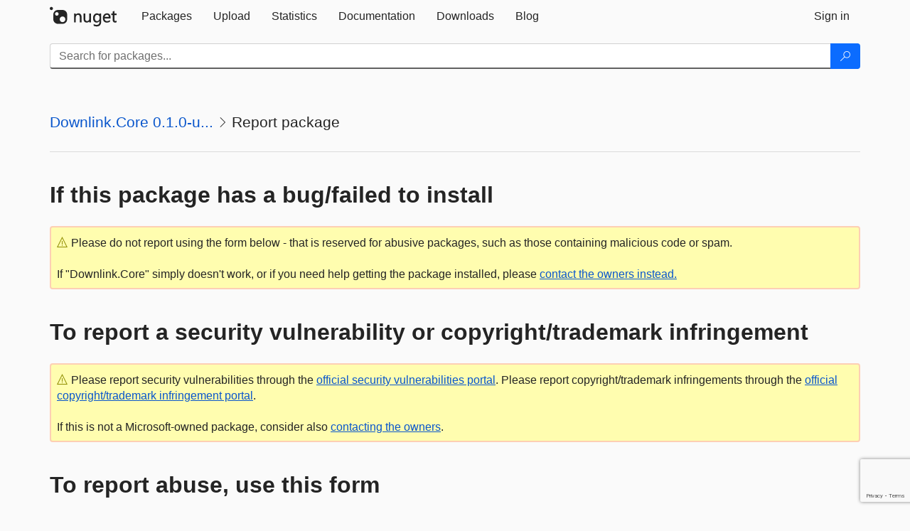

--- FILE ---
content_type: text/html; charset=utf-8
request_url: https://www.google.com/recaptcha/api2/anchor?ar=1&k=6Lf4P10UAAAAAPp-L5yBSChLOGUdU4ci187t7JCv&co=aHR0cHM6Ly93d3ctMS5udWdldC5vcmc6NDQz&hl=en&v=PoyoqOPhxBO7pBk68S4YbpHZ&size=invisible&anchor-ms=20000&execute-ms=30000&cb=rbc90067blsw
body_size: 49603
content:
<!DOCTYPE HTML><html dir="ltr" lang="en"><head><meta http-equiv="Content-Type" content="text/html; charset=UTF-8">
<meta http-equiv="X-UA-Compatible" content="IE=edge">
<title>reCAPTCHA</title>
<style type="text/css">
/* cyrillic-ext */
@font-face {
  font-family: 'Roboto';
  font-style: normal;
  font-weight: 400;
  font-stretch: 100%;
  src: url(//fonts.gstatic.com/s/roboto/v48/KFO7CnqEu92Fr1ME7kSn66aGLdTylUAMa3GUBHMdazTgWw.woff2) format('woff2');
  unicode-range: U+0460-052F, U+1C80-1C8A, U+20B4, U+2DE0-2DFF, U+A640-A69F, U+FE2E-FE2F;
}
/* cyrillic */
@font-face {
  font-family: 'Roboto';
  font-style: normal;
  font-weight: 400;
  font-stretch: 100%;
  src: url(//fonts.gstatic.com/s/roboto/v48/KFO7CnqEu92Fr1ME7kSn66aGLdTylUAMa3iUBHMdazTgWw.woff2) format('woff2');
  unicode-range: U+0301, U+0400-045F, U+0490-0491, U+04B0-04B1, U+2116;
}
/* greek-ext */
@font-face {
  font-family: 'Roboto';
  font-style: normal;
  font-weight: 400;
  font-stretch: 100%;
  src: url(//fonts.gstatic.com/s/roboto/v48/KFO7CnqEu92Fr1ME7kSn66aGLdTylUAMa3CUBHMdazTgWw.woff2) format('woff2');
  unicode-range: U+1F00-1FFF;
}
/* greek */
@font-face {
  font-family: 'Roboto';
  font-style: normal;
  font-weight: 400;
  font-stretch: 100%;
  src: url(//fonts.gstatic.com/s/roboto/v48/KFO7CnqEu92Fr1ME7kSn66aGLdTylUAMa3-UBHMdazTgWw.woff2) format('woff2');
  unicode-range: U+0370-0377, U+037A-037F, U+0384-038A, U+038C, U+038E-03A1, U+03A3-03FF;
}
/* math */
@font-face {
  font-family: 'Roboto';
  font-style: normal;
  font-weight: 400;
  font-stretch: 100%;
  src: url(//fonts.gstatic.com/s/roboto/v48/KFO7CnqEu92Fr1ME7kSn66aGLdTylUAMawCUBHMdazTgWw.woff2) format('woff2');
  unicode-range: U+0302-0303, U+0305, U+0307-0308, U+0310, U+0312, U+0315, U+031A, U+0326-0327, U+032C, U+032F-0330, U+0332-0333, U+0338, U+033A, U+0346, U+034D, U+0391-03A1, U+03A3-03A9, U+03B1-03C9, U+03D1, U+03D5-03D6, U+03F0-03F1, U+03F4-03F5, U+2016-2017, U+2034-2038, U+203C, U+2040, U+2043, U+2047, U+2050, U+2057, U+205F, U+2070-2071, U+2074-208E, U+2090-209C, U+20D0-20DC, U+20E1, U+20E5-20EF, U+2100-2112, U+2114-2115, U+2117-2121, U+2123-214F, U+2190, U+2192, U+2194-21AE, U+21B0-21E5, U+21F1-21F2, U+21F4-2211, U+2213-2214, U+2216-22FF, U+2308-230B, U+2310, U+2319, U+231C-2321, U+2336-237A, U+237C, U+2395, U+239B-23B7, U+23D0, U+23DC-23E1, U+2474-2475, U+25AF, U+25B3, U+25B7, U+25BD, U+25C1, U+25CA, U+25CC, U+25FB, U+266D-266F, U+27C0-27FF, U+2900-2AFF, U+2B0E-2B11, U+2B30-2B4C, U+2BFE, U+3030, U+FF5B, U+FF5D, U+1D400-1D7FF, U+1EE00-1EEFF;
}
/* symbols */
@font-face {
  font-family: 'Roboto';
  font-style: normal;
  font-weight: 400;
  font-stretch: 100%;
  src: url(//fonts.gstatic.com/s/roboto/v48/KFO7CnqEu92Fr1ME7kSn66aGLdTylUAMaxKUBHMdazTgWw.woff2) format('woff2');
  unicode-range: U+0001-000C, U+000E-001F, U+007F-009F, U+20DD-20E0, U+20E2-20E4, U+2150-218F, U+2190, U+2192, U+2194-2199, U+21AF, U+21E6-21F0, U+21F3, U+2218-2219, U+2299, U+22C4-22C6, U+2300-243F, U+2440-244A, U+2460-24FF, U+25A0-27BF, U+2800-28FF, U+2921-2922, U+2981, U+29BF, U+29EB, U+2B00-2BFF, U+4DC0-4DFF, U+FFF9-FFFB, U+10140-1018E, U+10190-1019C, U+101A0, U+101D0-101FD, U+102E0-102FB, U+10E60-10E7E, U+1D2C0-1D2D3, U+1D2E0-1D37F, U+1F000-1F0FF, U+1F100-1F1AD, U+1F1E6-1F1FF, U+1F30D-1F30F, U+1F315, U+1F31C, U+1F31E, U+1F320-1F32C, U+1F336, U+1F378, U+1F37D, U+1F382, U+1F393-1F39F, U+1F3A7-1F3A8, U+1F3AC-1F3AF, U+1F3C2, U+1F3C4-1F3C6, U+1F3CA-1F3CE, U+1F3D4-1F3E0, U+1F3ED, U+1F3F1-1F3F3, U+1F3F5-1F3F7, U+1F408, U+1F415, U+1F41F, U+1F426, U+1F43F, U+1F441-1F442, U+1F444, U+1F446-1F449, U+1F44C-1F44E, U+1F453, U+1F46A, U+1F47D, U+1F4A3, U+1F4B0, U+1F4B3, U+1F4B9, U+1F4BB, U+1F4BF, U+1F4C8-1F4CB, U+1F4D6, U+1F4DA, U+1F4DF, U+1F4E3-1F4E6, U+1F4EA-1F4ED, U+1F4F7, U+1F4F9-1F4FB, U+1F4FD-1F4FE, U+1F503, U+1F507-1F50B, U+1F50D, U+1F512-1F513, U+1F53E-1F54A, U+1F54F-1F5FA, U+1F610, U+1F650-1F67F, U+1F687, U+1F68D, U+1F691, U+1F694, U+1F698, U+1F6AD, U+1F6B2, U+1F6B9-1F6BA, U+1F6BC, U+1F6C6-1F6CF, U+1F6D3-1F6D7, U+1F6E0-1F6EA, U+1F6F0-1F6F3, U+1F6F7-1F6FC, U+1F700-1F7FF, U+1F800-1F80B, U+1F810-1F847, U+1F850-1F859, U+1F860-1F887, U+1F890-1F8AD, U+1F8B0-1F8BB, U+1F8C0-1F8C1, U+1F900-1F90B, U+1F93B, U+1F946, U+1F984, U+1F996, U+1F9E9, U+1FA00-1FA6F, U+1FA70-1FA7C, U+1FA80-1FA89, U+1FA8F-1FAC6, U+1FACE-1FADC, U+1FADF-1FAE9, U+1FAF0-1FAF8, U+1FB00-1FBFF;
}
/* vietnamese */
@font-face {
  font-family: 'Roboto';
  font-style: normal;
  font-weight: 400;
  font-stretch: 100%;
  src: url(//fonts.gstatic.com/s/roboto/v48/KFO7CnqEu92Fr1ME7kSn66aGLdTylUAMa3OUBHMdazTgWw.woff2) format('woff2');
  unicode-range: U+0102-0103, U+0110-0111, U+0128-0129, U+0168-0169, U+01A0-01A1, U+01AF-01B0, U+0300-0301, U+0303-0304, U+0308-0309, U+0323, U+0329, U+1EA0-1EF9, U+20AB;
}
/* latin-ext */
@font-face {
  font-family: 'Roboto';
  font-style: normal;
  font-weight: 400;
  font-stretch: 100%;
  src: url(//fonts.gstatic.com/s/roboto/v48/KFO7CnqEu92Fr1ME7kSn66aGLdTylUAMa3KUBHMdazTgWw.woff2) format('woff2');
  unicode-range: U+0100-02BA, U+02BD-02C5, U+02C7-02CC, U+02CE-02D7, U+02DD-02FF, U+0304, U+0308, U+0329, U+1D00-1DBF, U+1E00-1E9F, U+1EF2-1EFF, U+2020, U+20A0-20AB, U+20AD-20C0, U+2113, U+2C60-2C7F, U+A720-A7FF;
}
/* latin */
@font-face {
  font-family: 'Roboto';
  font-style: normal;
  font-weight: 400;
  font-stretch: 100%;
  src: url(//fonts.gstatic.com/s/roboto/v48/KFO7CnqEu92Fr1ME7kSn66aGLdTylUAMa3yUBHMdazQ.woff2) format('woff2');
  unicode-range: U+0000-00FF, U+0131, U+0152-0153, U+02BB-02BC, U+02C6, U+02DA, U+02DC, U+0304, U+0308, U+0329, U+2000-206F, U+20AC, U+2122, U+2191, U+2193, U+2212, U+2215, U+FEFF, U+FFFD;
}
/* cyrillic-ext */
@font-face {
  font-family: 'Roboto';
  font-style: normal;
  font-weight: 500;
  font-stretch: 100%;
  src: url(//fonts.gstatic.com/s/roboto/v48/KFO7CnqEu92Fr1ME7kSn66aGLdTylUAMa3GUBHMdazTgWw.woff2) format('woff2');
  unicode-range: U+0460-052F, U+1C80-1C8A, U+20B4, U+2DE0-2DFF, U+A640-A69F, U+FE2E-FE2F;
}
/* cyrillic */
@font-face {
  font-family: 'Roboto';
  font-style: normal;
  font-weight: 500;
  font-stretch: 100%;
  src: url(//fonts.gstatic.com/s/roboto/v48/KFO7CnqEu92Fr1ME7kSn66aGLdTylUAMa3iUBHMdazTgWw.woff2) format('woff2');
  unicode-range: U+0301, U+0400-045F, U+0490-0491, U+04B0-04B1, U+2116;
}
/* greek-ext */
@font-face {
  font-family: 'Roboto';
  font-style: normal;
  font-weight: 500;
  font-stretch: 100%;
  src: url(//fonts.gstatic.com/s/roboto/v48/KFO7CnqEu92Fr1ME7kSn66aGLdTylUAMa3CUBHMdazTgWw.woff2) format('woff2');
  unicode-range: U+1F00-1FFF;
}
/* greek */
@font-face {
  font-family: 'Roboto';
  font-style: normal;
  font-weight: 500;
  font-stretch: 100%;
  src: url(//fonts.gstatic.com/s/roboto/v48/KFO7CnqEu92Fr1ME7kSn66aGLdTylUAMa3-UBHMdazTgWw.woff2) format('woff2');
  unicode-range: U+0370-0377, U+037A-037F, U+0384-038A, U+038C, U+038E-03A1, U+03A3-03FF;
}
/* math */
@font-face {
  font-family: 'Roboto';
  font-style: normal;
  font-weight: 500;
  font-stretch: 100%;
  src: url(//fonts.gstatic.com/s/roboto/v48/KFO7CnqEu92Fr1ME7kSn66aGLdTylUAMawCUBHMdazTgWw.woff2) format('woff2');
  unicode-range: U+0302-0303, U+0305, U+0307-0308, U+0310, U+0312, U+0315, U+031A, U+0326-0327, U+032C, U+032F-0330, U+0332-0333, U+0338, U+033A, U+0346, U+034D, U+0391-03A1, U+03A3-03A9, U+03B1-03C9, U+03D1, U+03D5-03D6, U+03F0-03F1, U+03F4-03F5, U+2016-2017, U+2034-2038, U+203C, U+2040, U+2043, U+2047, U+2050, U+2057, U+205F, U+2070-2071, U+2074-208E, U+2090-209C, U+20D0-20DC, U+20E1, U+20E5-20EF, U+2100-2112, U+2114-2115, U+2117-2121, U+2123-214F, U+2190, U+2192, U+2194-21AE, U+21B0-21E5, U+21F1-21F2, U+21F4-2211, U+2213-2214, U+2216-22FF, U+2308-230B, U+2310, U+2319, U+231C-2321, U+2336-237A, U+237C, U+2395, U+239B-23B7, U+23D0, U+23DC-23E1, U+2474-2475, U+25AF, U+25B3, U+25B7, U+25BD, U+25C1, U+25CA, U+25CC, U+25FB, U+266D-266F, U+27C0-27FF, U+2900-2AFF, U+2B0E-2B11, U+2B30-2B4C, U+2BFE, U+3030, U+FF5B, U+FF5D, U+1D400-1D7FF, U+1EE00-1EEFF;
}
/* symbols */
@font-face {
  font-family: 'Roboto';
  font-style: normal;
  font-weight: 500;
  font-stretch: 100%;
  src: url(//fonts.gstatic.com/s/roboto/v48/KFO7CnqEu92Fr1ME7kSn66aGLdTylUAMaxKUBHMdazTgWw.woff2) format('woff2');
  unicode-range: U+0001-000C, U+000E-001F, U+007F-009F, U+20DD-20E0, U+20E2-20E4, U+2150-218F, U+2190, U+2192, U+2194-2199, U+21AF, U+21E6-21F0, U+21F3, U+2218-2219, U+2299, U+22C4-22C6, U+2300-243F, U+2440-244A, U+2460-24FF, U+25A0-27BF, U+2800-28FF, U+2921-2922, U+2981, U+29BF, U+29EB, U+2B00-2BFF, U+4DC0-4DFF, U+FFF9-FFFB, U+10140-1018E, U+10190-1019C, U+101A0, U+101D0-101FD, U+102E0-102FB, U+10E60-10E7E, U+1D2C0-1D2D3, U+1D2E0-1D37F, U+1F000-1F0FF, U+1F100-1F1AD, U+1F1E6-1F1FF, U+1F30D-1F30F, U+1F315, U+1F31C, U+1F31E, U+1F320-1F32C, U+1F336, U+1F378, U+1F37D, U+1F382, U+1F393-1F39F, U+1F3A7-1F3A8, U+1F3AC-1F3AF, U+1F3C2, U+1F3C4-1F3C6, U+1F3CA-1F3CE, U+1F3D4-1F3E0, U+1F3ED, U+1F3F1-1F3F3, U+1F3F5-1F3F7, U+1F408, U+1F415, U+1F41F, U+1F426, U+1F43F, U+1F441-1F442, U+1F444, U+1F446-1F449, U+1F44C-1F44E, U+1F453, U+1F46A, U+1F47D, U+1F4A3, U+1F4B0, U+1F4B3, U+1F4B9, U+1F4BB, U+1F4BF, U+1F4C8-1F4CB, U+1F4D6, U+1F4DA, U+1F4DF, U+1F4E3-1F4E6, U+1F4EA-1F4ED, U+1F4F7, U+1F4F9-1F4FB, U+1F4FD-1F4FE, U+1F503, U+1F507-1F50B, U+1F50D, U+1F512-1F513, U+1F53E-1F54A, U+1F54F-1F5FA, U+1F610, U+1F650-1F67F, U+1F687, U+1F68D, U+1F691, U+1F694, U+1F698, U+1F6AD, U+1F6B2, U+1F6B9-1F6BA, U+1F6BC, U+1F6C6-1F6CF, U+1F6D3-1F6D7, U+1F6E0-1F6EA, U+1F6F0-1F6F3, U+1F6F7-1F6FC, U+1F700-1F7FF, U+1F800-1F80B, U+1F810-1F847, U+1F850-1F859, U+1F860-1F887, U+1F890-1F8AD, U+1F8B0-1F8BB, U+1F8C0-1F8C1, U+1F900-1F90B, U+1F93B, U+1F946, U+1F984, U+1F996, U+1F9E9, U+1FA00-1FA6F, U+1FA70-1FA7C, U+1FA80-1FA89, U+1FA8F-1FAC6, U+1FACE-1FADC, U+1FADF-1FAE9, U+1FAF0-1FAF8, U+1FB00-1FBFF;
}
/* vietnamese */
@font-face {
  font-family: 'Roboto';
  font-style: normal;
  font-weight: 500;
  font-stretch: 100%;
  src: url(//fonts.gstatic.com/s/roboto/v48/KFO7CnqEu92Fr1ME7kSn66aGLdTylUAMa3OUBHMdazTgWw.woff2) format('woff2');
  unicode-range: U+0102-0103, U+0110-0111, U+0128-0129, U+0168-0169, U+01A0-01A1, U+01AF-01B0, U+0300-0301, U+0303-0304, U+0308-0309, U+0323, U+0329, U+1EA0-1EF9, U+20AB;
}
/* latin-ext */
@font-face {
  font-family: 'Roboto';
  font-style: normal;
  font-weight: 500;
  font-stretch: 100%;
  src: url(//fonts.gstatic.com/s/roboto/v48/KFO7CnqEu92Fr1ME7kSn66aGLdTylUAMa3KUBHMdazTgWw.woff2) format('woff2');
  unicode-range: U+0100-02BA, U+02BD-02C5, U+02C7-02CC, U+02CE-02D7, U+02DD-02FF, U+0304, U+0308, U+0329, U+1D00-1DBF, U+1E00-1E9F, U+1EF2-1EFF, U+2020, U+20A0-20AB, U+20AD-20C0, U+2113, U+2C60-2C7F, U+A720-A7FF;
}
/* latin */
@font-face {
  font-family: 'Roboto';
  font-style: normal;
  font-weight: 500;
  font-stretch: 100%;
  src: url(//fonts.gstatic.com/s/roboto/v48/KFO7CnqEu92Fr1ME7kSn66aGLdTylUAMa3yUBHMdazQ.woff2) format('woff2');
  unicode-range: U+0000-00FF, U+0131, U+0152-0153, U+02BB-02BC, U+02C6, U+02DA, U+02DC, U+0304, U+0308, U+0329, U+2000-206F, U+20AC, U+2122, U+2191, U+2193, U+2212, U+2215, U+FEFF, U+FFFD;
}
/* cyrillic-ext */
@font-face {
  font-family: 'Roboto';
  font-style: normal;
  font-weight: 900;
  font-stretch: 100%;
  src: url(//fonts.gstatic.com/s/roboto/v48/KFO7CnqEu92Fr1ME7kSn66aGLdTylUAMa3GUBHMdazTgWw.woff2) format('woff2');
  unicode-range: U+0460-052F, U+1C80-1C8A, U+20B4, U+2DE0-2DFF, U+A640-A69F, U+FE2E-FE2F;
}
/* cyrillic */
@font-face {
  font-family: 'Roboto';
  font-style: normal;
  font-weight: 900;
  font-stretch: 100%;
  src: url(//fonts.gstatic.com/s/roboto/v48/KFO7CnqEu92Fr1ME7kSn66aGLdTylUAMa3iUBHMdazTgWw.woff2) format('woff2');
  unicode-range: U+0301, U+0400-045F, U+0490-0491, U+04B0-04B1, U+2116;
}
/* greek-ext */
@font-face {
  font-family: 'Roboto';
  font-style: normal;
  font-weight: 900;
  font-stretch: 100%;
  src: url(//fonts.gstatic.com/s/roboto/v48/KFO7CnqEu92Fr1ME7kSn66aGLdTylUAMa3CUBHMdazTgWw.woff2) format('woff2');
  unicode-range: U+1F00-1FFF;
}
/* greek */
@font-face {
  font-family: 'Roboto';
  font-style: normal;
  font-weight: 900;
  font-stretch: 100%;
  src: url(//fonts.gstatic.com/s/roboto/v48/KFO7CnqEu92Fr1ME7kSn66aGLdTylUAMa3-UBHMdazTgWw.woff2) format('woff2');
  unicode-range: U+0370-0377, U+037A-037F, U+0384-038A, U+038C, U+038E-03A1, U+03A3-03FF;
}
/* math */
@font-face {
  font-family: 'Roboto';
  font-style: normal;
  font-weight: 900;
  font-stretch: 100%;
  src: url(//fonts.gstatic.com/s/roboto/v48/KFO7CnqEu92Fr1ME7kSn66aGLdTylUAMawCUBHMdazTgWw.woff2) format('woff2');
  unicode-range: U+0302-0303, U+0305, U+0307-0308, U+0310, U+0312, U+0315, U+031A, U+0326-0327, U+032C, U+032F-0330, U+0332-0333, U+0338, U+033A, U+0346, U+034D, U+0391-03A1, U+03A3-03A9, U+03B1-03C9, U+03D1, U+03D5-03D6, U+03F0-03F1, U+03F4-03F5, U+2016-2017, U+2034-2038, U+203C, U+2040, U+2043, U+2047, U+2050, U+2057, U+205F, U+2070-2071, U+2074-208E, U+2090-209C, U+20D0-20DC, U+20E1, U+20E5-20EF, U+2100-2112, U+2114-2115, U+2117-2121, U+2123-214F, U+2190, U+2192, U+2194-21AE, U+21B0-21E5, U+21F1-21F2, U+21F4-2211, U+2213-2214, U+2216-22FF, U+2308-230B, U+2310, U+2319, U+231C-2321, U+2336-237A, U+237C, U+2395, U+239B-23B7, U+23D0, U+23DC-23E1, U+2474-2475, U+25AF, U+25B3, U+25B7, U+25BD, U+25C1, U+25CA, U+25CC, U+25FB, U+266D-266F, U+27C0-27FF, U+2900-2AFF, U+2B0E-2B11, U+2B30-2B4C, U+2BFE, U+3030, U+FF5B, U+FF5D, U+1D400-1D7FF, U+1EE00-1EEFF;
}
/* symbols */
@font-face {
  font-family: 'Roboto';
  font-style: normal;
  font-weight: 900;
  font-stretch: 100%;
  src: url(//fonts.gstatic.com/s/roboto/v48/KFO7CnqEu92Fr1ME7kSn66aGLdTylUAMaxKUBHMdazTgWw.woff2) format('woff2');
  unicode-range: U+0001-000C, U+000E-001F, U+007F-009F, U+20DD-20E0, U+20E2-20E4, U+2150-218F, U+2190, U+2192, U+2194-2199, U+21AF, U+21E6-21F0, U+21F3, U+2218-2219, U+2299, U+22C4-22C6, U+2300-243F, U+2440-244A, U+2460-24FF, U+25A0-27BF, U+2800-28FF, U+2921-2922, U+2981, U+29BF, U+29EB, U+2B00-2BFF, U+4DC0-4DFF, U+FFF9-FFFB, U+10140-1018E, U+10190-1019C, U+101A0, U+101D0-101FD, U+102E0-102FB, U+10E60-10E7E, U+1D2C0-1D2D3, U+1D2E0-1D37F, U+1F000-1F0FF, U+1F100-1F1AD, U+1F1E6-1F1FF, U+1F30D-1F30F, U+1F315, U+1F31C, U+1F31E, U+1F320-1F32C, U+1F336, U+1F378, U+1F37D, U+1F382, U+1F393-1F39F, U+1F3A7-1F3A8, U+1F3AC-1F3AF, U+1F3C2, U+1F3C4-1F3C6, U+1F3CA-1F3CE, U+1F3D4-1F3E0, U+1F3ED, U+1F3F1-1F3F3, U+1F3F5-1F3F7, U+1F408, U+1F415, U+1F41F, U+1F426, U+1F43F, U+1F441-1F442, U+1F444, U+1F446-1F449, U+1F44C-1F44E, U+1F453, U+1F46A, U+1F47D, U+1F4A3, U+1F4B0, U+1F4B3, U+1F4B9, U+1F4BB, U+1F4BF, U+1F4C8-1F4CB, U+1F4D6, U+1F4DA, U+1F4DF, U+1F4E3-1F4E6, U+1F4EA-1F4ED, U+1F4F7, U+1F4F9-1F4FB, U+1F4FD-1F4FE, U+1F503, U+1F507-1F50B, U+1F50D, U+1F512-1F513, U+1F53E-1F54A, U+1F54F-1F5FA, U+1F610, U+1F650-1F67F, U+1F687, U+1F68D, U+1F691, U+1F694, U+1F698, U+1F6AD, U+1F6B2, U+1F6B9-1F6BA, U+1F6BC, U+1F6C6-1F6CF, U+1F6D3-1F6D7, U+1F6E0-1F6EA, U+1F6F0-1F6F3, U+1F6F7-1F6FC, U+1F700-1F7FF, U+1F800-1F80B, U+1F810-1F847, U+1F850-1F859, U+1F860-1F887, U+1F890-1F8AD, U+1F8B0-1F8BB, U+1F8C0-1F8C1, U+1F900-1F90B, U+1F93B, U+1F946, U+1F984, U+1F996, U+1F9E9, U+1FA00-1FA6F, U+1FA70-1FA7C, U+1FA80-1FA89, U+1FA8F-1FAC6, U+1FACE-1FADC, U+1FADF-1FAE9, U+1FAF0-1FAF8, U+1FB00-1FBFF;
}
/* vietnamese */
@font-face {
  font-family: 'Roboto';
  font-style: normal;
  font-weight: 900;
  font-stretch: 100%;
  src: url(//fonts.gstatic.com/s/roboto/v48/KFO7CnqEu92Fr1ME7kSn66aGLdTylUAMa3OUBHMdazTgWw.woff2) format('woff2');
  unicode-range: U+0102-0103, U+0110-0111, U+0128-0129, U+0168-0169, U+01A0-01A1, U+01AF-01B0, U+0300-0301, U+0303-0304, U+0308-0309, U+0323, U+0329, U+1EA0-1EF9, U+20AB;
}
/* latin-ext */
@font-face {
  font-family: 'Roboto';
  font-style: normal;
  font-weight: 900;
  font-stretch: 100%;
  src: url(//fonts.gstatic.com/s/roboto/v48/KFO7CnqEu92Fr1ME7kSn66aGLdTylUAMa3KUBHMdazTgWw.woff2) format('woff2');
  unicode-range: U+0100-02BA, U+02BD-02C5, U+02C7-02CC, U+02CE-02D7, U+02DD-02FF, U+0304, U+0308, U+0329, U+1D00-1DBF, U+1E00-1E9F, U+1EF2-1EFF, U+2020, U+20A0-20AB, U+20AD-20C0, U+2113, U+2C60-2C7F, U+A720-A7FF;
}
/* latin */
@font-face {
  font-family: 'Roboto';
  font-style: normal;
  font-weight: 900;
  font-stretch: 100%;
  src: url(//fonts.gstatic.com/s/roboto/v48/KFO7CnqEu92Fr1ME7kSn66aGLdTylUAMa3yUBHMdazQ.woff2) format('woff2');
  unicode-range: U+0000-00FF, U+0131, U+0152-0153, U+02BB-02BC, U+02C6, U+02DA, U+02DC, U+0304, U+0308, U+0329, U+2000-206F, U+20AC, U+2122, U+2191, U+2193, U+2212, U+2215, U+FEFF, U+FFFD;
}

</style>
<link rel="stylesheet" type="text/css" href="https://www.gstatic.com/recaptcha/releases/PoyoqOPhxBO7pBk68S4YbpHZ/styles__ltr.css">
<script nonce="yH_Tlgz-UgbPtoilQPCIfA" type="text/javascript">window['__recaptcha_api'] = 'https://www.google.com/recaptcha/api2/';</script>
<script type="text/javascript" src="https://www.gstatic.com/recaptcha/releases/PoyoqOPhxBO7pBk68S4YbpHZ/recaptcha__en.js" nonce="yH_Tlgz-UgbPtoilQPCIfA">
      
    </script></head>
<body><div id="rc-anchor-alert" class="rc-anchor-alert"></div>
<input type="hidden" id="recaptcha-token" value="[base64]">
<script type="text/javascript" nonce="yH_Tlgz-UgbPtoilQPCIfA">
      recaptcha.anchor.Main.init("[\x22ainput\x22,[\x22bgdata\x22,\x22\x22,\[base64]/[base64]/[base64]/[base64]/[base64]/[base64]/KGcoTywyNTMsTy5PKSxVRyhPLEMpKTpnKE8sMjUzLEMpLE8pKSxsKSksTykpfSxieT1mdW5jdGlvbihDLE8sdSxsKXtmb3IobD0odT1SKEMpLDApO08+MDtPLS0pbD1sPDw4fFooQyk7ZyhDLHUsbCl9LFVHPWZ1bmN0aW9uKEMsTyl7Qy5pLmxlbmd0aD4xMDQ/[base64]/[base64]/[base64]/[base64]/[base64]/[base64]/[base64]\\u003d\x22,\[base64]\\u003d\x22,\[base64]/w7tHw7BKOCY5w4zDiMKjS8OAXMKIwpJpwrnDl2HDksKuKjbDpwzCicO+w6VhHgDDg0N4wp4Rw6URJFzDosOPw5h/IkbCnsK/QBPDjFwYwrXCqiLCp2rDngsowpvDkwvDrCV9EGhPw7bCjC/Cq8KpaQNLUsOVDWbCp8O/w6XDpRzCncKmZWlPw6JCwqNLXQ/CtDHDncOuw5Q7w6bCgjvDgAhGwpfDgwlkLngwwrs/worDoMOMw6k2w5dJW8OMekIiPQJSeGnCu8KUw4APwoIzw6TDhsOnB8Kqb8KeOHXCu2HDiMO1fw0GOXxew51uBW7DrsK2Q8K/[base64]/Ck1rDhMOXwrZaBcKvHXbCtCfDpsORw5jDmsK8TSfCh8K8FT3CrngzRMOAwp7DmcKRw5osE1dbTHfCtsKMw64oQsOzKVPDtsKrUkLCscO5w5xcVsKJJsKsY8KOGMKBwrRPwqzCkB4Lwqh7w6vDkR1+wrzCvlc3wrrDonVqFsOfwpRAw6HDnnTCjF8fwrDCicO/[base64]/[base64]/DpmgQDcKOwqrDlMOCUMK8woF5w7MoB03CuMKkBxRINR3CvF/Cj8KVw4vDg8OVw5LChcOYXMOKwoDDkCLDrzbDnmIGwqLDhMKYQcO/HMKINV4rwoUbwpI5eGLDijxNw4bCtzfCglpYwrDDuzDDn0diw6LDqlMRw7EMw4PDmjzCmRYSw6LCv0pjCkAqZhjClmETF8OSZG3CkcOWbcOqwrBVP8KWwqLCr8Oww6TCqiXCnWp7HmcaD1wJw53DjDhofQrClVh+wqHCuMOgwrczP8OJwq/DmH5+HsK4FhjCk3jCoVtjwp3CpcKICzhsw6vDrDXCmMO9M8Ktw6pKw6U8w7Q/[base64]/w47CuzkTCWMUwqBwNMODG8Klw4rCgn3Cn0jChMKISsKSCAFMaDkIw73DgcK3w7DCr20cXhbDsxo+EMOlLB4xXRfDkl7DpxgLwrQcwoczQMKRw6Ryw60swoh7UMOtV24vNgvCvU7Cgh8rRQYJR1jDi8Kkw5E/w5bClMKTwohWw63DqcKOPlwlwqrChDfDtmlgdsOEIsKwwpvCnsKWwo3CscO5W3fDh8OzZ1rDpyZEdmluw7VIwosjw5nCs8KkwqXCmsK5wogGcCHDskdXwrHCq8K7Ug9pw5h4w7Zew7vCjMKHw6rDqsKtcDRIwpc2wqVbfhfCqcK7w64KwqVnw61VZQDCssKzLSh4LT/CrcOGEcOmwqvCkMOmccKkwpM5E8KIwpk/wrPCh8K3UE5hwq0Bw45Qwoc4w53DvsKmdcKwwqZsWyXCnlUpw6U5UTEowp0jw5/DqsOPwoXDo8K1w4oywrRcOF7DoMKhwqnDuE7Ci8OVVMKgw53CisKBWcKfPMO6cgHDm8KJZ1/DtcKNLsO3RmvCjcO6QcO/w7p+d8K4w5TCrVhewrEXQDswwo/DhlvDv8O/wpHDvcKJPCF/w5bDh8Otwq/CjkPCqiELwr1bW8OBR8O2wrHCvcKvwpbCqEHClMOOf8KaJ8Kgwp3Dsk5sVG5udcKGVMKGK8KSwovCqcO7w7Qtw7FDw7zCkSQhwpvColTDo0PCsnjCunoZw7XDqMKcH8KxwqNXRTIJwrzCgsOVA13CuW5jwrAww4JXCcKyJGc/S8KZFG/DpAtTwoghwrXDocO5dcKTEMOqwoVcw5HClsKXSsKEd8O/[base64]/NkzCt1XDusO+wqjCu8KFR8KAw5nCog7CnMKkwrllwpkyPgDDnTlBwrNjw4l2IEFDwpvCkcKvScOlVVHDg3YHwoPDscOjw73Dv09ow4fDjMKfcsKsaTxxQTXDgkEsTcKvwo/Dv2N2HAJ5RyXCqFfCsjAUwrM6E37CoR7Dj3ReEsOOw5TCs0zDosOkb3dww6VAW09aw6DDs8OOw7AkwpAtwqccwrnDiTVObm7CkhYRb8K8CMOiwobDoT/[base64]/T8KpQsKiFVjDucK4MQYAw6QgwojCoMK6BXHCtsOBbMODXsKLW8OWb8K5N8OhwpLCoQtdw4kiXMOvcsKZw55Aw49wIsO9AMKGRcOwCMKiw4w/[base64]/Dli/CtMO+w5bCksKrwr9LH2hTwo/DpgfCnsKJVzgmwo7Cn8K5w5seMVY0w6zDm37CrcOKwp0jbsKuW8KmwpzDgWvCtsOnwrpZw5MRG8Oow5o8Y8KKw7PCncKQwqHClmTDt8KywoVUwq1kwptJSsKew4hkwpLDiT5oEx3Dm8OSw7R/eCMMwobDgh7CicO8w5EUw4fCthfDoAw/U0PDl3/[base64]/[base64]/CrMOEw4rCl1PDt8OqLVDCo8K+GcKhG8OhwovDvAd3d8KWwpvDncKjNMOMwrsHw7PCixMuw6waasK2wprCo8OjH8O4R2DCvXITdzpJTibCjQnCisKweEcTwr/DkmVNwrLDo8Kqw43CpcOpAl/DuxrDkybDoXVUEcOxEDo8wofCucOAK8O7FXAOTcKAw5QXw4TDnMOEdsK1cUvDgwnDvMKsHMOeOMK3w4k9w5XCkhUASsKAw68ZwqdrwolCw4dvw7cWwp/DjsKrWW3DsXhWcA3CnX/[base64]/BMKTwpgEMVZgHh5lwoPDrHvCo30MEsOnd27DlMOUL03CqMOnEsOgw5AmO0DChDQsdj/DmmFLwoVswrfCsXQQw6AUJsKZfHseO8Opw6YhwrwLVDsKKMOuw4gpaMKcfcKCWcOZOwHChsK+w4dCw57DqMOOw7HDkcOWYDDDucKUdcO1AMK8Xl/[base64]/P3/CjXPCqsKSCsKqAyhyPkvDnnQYwrHCm8K0w4zCnMOKwrnDsh/CoHDDl1bDpT3DlcOKeMKtwo0kwp5kbkdTwovCjn1vw44vCH5Tw4ljK8KaFRbCj3VUw6cEZcK5JcKCwp4Hw6zDj8OUJcO/BcOdEyY7w7DDjMOdRFpERcKvwq83woXDgC3Dsk/DgsKcwohMYT0WI1owwpV+w74Zw7JFw5JMNSUqP2TDgysXwp8nwq9lw7jCicO/w4LDpXvCucK5Sx7CnTvChsKLwqpfw5QZa2HDn8KwOwN/f11gDyXCn0Fow7LDssOaPcKECcK7WHlxw4QhwpbDoMOSwqoFF8OPwpdvSsOCw5McwpM/InUfw5/CjsOKwp3CscKicsOXw5cJwq/[base64]/[base64]/[base64]/DoRJcI8OIQ3kROmTCqMKSwqvDk2tRwog/I1opXjR6woRdCTELw4dVw7E3chxPwr7CgsKiw6/[base64]/Co8OXKcOvw7TDucO+fBPDoz3DgMOLwrdvRlwCw6QKwrxwwpvCu2jDqQkPLcOCMwIBwq7CuR3CtcOFBcKHBMOQGsKcwozDlMONwrpPTGpPw5DCs8OLw4fDsMK2w4khYsKTT8Ouw7B8w5zDrn7CoMKVw6TCgELCsWJ5KRDDgcKSw4oVw4/DgkfDk8OYVMKUGcKew57DssKnw7xbwoTCsBbCqsKuwrrCqFbCm8O6AsO7EsOgTjPCtcK4RsKZFEpuwo1uw7rCh1PDvcKcw4xiwrhMeXh1w63DhsO+w6fClMORwqHDjcKiw5YDw5tDFcOSFsO4w6zCssKkw7PDk8KKwpEFw4/DjjJoS0QHeMOQw50Zw4/CrHLDlhjDj8Oqwo3DpTbDvcOJwr14w7LDh2XDphpIw45XQ8O4acKlVxTDocO/wrhPPMKtYUoDSsKiwrxUw7nCrwbDlcOaw7sJOnAEwpoLZW0Twr5WUcOlPkPDu8KvZUrCv8KRG8KdFTfClAvCo8OQw4LCrcK5UCZ9w4x3wq1HGwdCJcOIPMKwwo3CosKnOHvDtcKQwoETwrxqw7sfwobDqsKJYMOWwpnDo03DrUHCr8KcHcKoBjAww47Dt8K4wobCjR1/w6fCo8Opw5c3CcOkN8OeCsOkfBZdYsODw5/Cr1U5Y8OBdy86RXnCnEjCqMKyKGUwwr7Dul0nwo9cIgPCuQRVwpDDry7DqVNvXlkWwq/[base64]/DhcKzw4JgYsOQQMKGCsKrAh/DusOHSMO/OsKxasK9wpXDpcK9RDNfw4DCn8OJFVfDtcKaC8O6fsOFwpRpwq1ZXcK0w4HDkMOoO8OVHhDCn17DpcK3wrYOw54Gw5Rzw5rCtV3DsnPCpjXCs3TDrMObT8KTwoXClcO1wr7DtMOZwq3CjHIsdsODV3vCrV0vw7XDrz5HwqM/[base64]/DocKEX8KZCsOcDcK7w5ZdIMKFVxwCczfDkmzDosKTw4pNTUHDjB00ZjxZDiITNsK9wrzCm8OnDcOvR2JuTRzCgMKwNsO1A8Ofw6VDWsKvwot/[base64]/[base64]/Dg3kRw7jCtMKmwpgUw7vCiDlvPsOnWDnDscKhY8OIw6Eaw49uGH3DksOZODnCvElwwoIISMOBwpvDtQ/CjcKNwqIJw6TDkwslwq88w7DDpRrDn3DDu8KJw4/CnTzCrsKHwpTCssOrwqwww4PDiTFkf0sVwqdHX8KCPsKjPsOnwqR7XA3CnXjDkyvDlcKNNm/Dp8Kmw6LCh2cCwqfCk8OPByfCtGhPT8KsfBzDumoxG1h/FsOvJXw6QRXDkkjDqVLDsMKNw6bDr8OORsOcK1vDt8KsQmpPH8KVw7hmGQfDkV9FEMKaw4fClcOER8ObwoHDqFrDucOsw7sawqzCujLDp8OWwpdawpMxw5zDtsKvGMOTw4FhwoTCiEnDixxjw6nDlgLCuHXDkcOfC8O/Z8OyBXlnwqBKwrQrwpTDrS18ahIUwo9rLsKxBWAEwpLDpWEfQzjCssOqT8OIwpRew7DCqsOrdsO/w6vDvcKMagHDssKkW8OAw4rDmElKwrMUw57DpcKzeU8swoXDvh5Tw7DDr3XCqWoMc3DCvMKsw7DCojZMw5DDn8KULmd0w6zDt3EowrzCpwsjw7/[base64]/Dp8KbwoQlw7Qbw6zCuXbCkwZKJRY0wp4iw6jCmwgnQ2IyZTplwrJoLXpKU8KDwrfChgbCvg8SG8OIw51jw78kw7vDvsONwr8DMkzDrsKEVE3CvV5QwqNywqjDnMKtIsKcwrV/[base64]/DocKYwrMxw6wowrHDpXF9A3TClAISPsOSMlZpVMKuIMKEwrvCq8OGw7vDgGAtScOdwoXDrMOseCzCmjkRwovDvsOWAcOWDE03w4fDqyE/fykmw7Brwr0iMMKJK8K0RTLDrMK7I2XDocOKXWnDscKbSSxzE2opQsKRw4dQASktwpElTl3CgFooBB9qa2QfRzDDisOYwofChsK2LsO7DDDDpSPDs8O4R8Kjw5vCuWwkMk8vw5PCncKfCHPDq8Oow5sXUcKZw4kXwpjDtC3Cj8OKOSJRFXV4U8K/H3EqworCpR/[base64]/DuMKcHTQbw5DDu3LDtsOYw4LDrMK0wokpw5rCkMOJUS3DtHrDtWAvwq81wrrCnhtCw6/CqCTCmDlKw4zDnDombMOxw6rCoHnDhDB6w6UDw7TDrsK8w6BrK2JKeMK/[base64]/DcKlwrHCj1dkw7IRDcKkw7k1wpxIwqLCkcKkGsKKwr5HwpUFYwbDocOww5zDvjQHw5TDu8KjE8OwwqYFwoTCnljDtsKswpjCjMKGKTvDjgrCi8Klw4Zmw7XDt8KlwqVqwo5tUWHCukTCqlzCo8O0FsKhw5oDBRXDtMOpwrpVLDvDssKXw6/DpH3DgMOww4DCmsKAKE4qC8KNFR/DqsO0w7BAbcKzw5R9wpskw5TCjMOQH0XCvsKwTAgvVsKdw5N2YnExEFzCgVTDnnMvwpd0wrZtIgcaVMOAwoh+S3zCpCfDkEcrw6VrWzXCt8OtE0/Do8Okd1rCrcKZwopqCHlSaRl5GBrCgcK3w53ChVzCrsO5SsOZwq4QwpkpdcO/wp56wrbCusKwH8O/w5Bqw6sRX8KrY8OPw6oPBcKiCcOFw49bwp8hegVAYhQ9LMKmw5DCiAzDuiE1NWPCpMOdwojDp8KwwpLDt8KzcgFjw5IXP8OyMB/Dn8Kzw4ltw5PCmcOqU8O/wp/Dt3Q5wpnDtcO1w613BU9YwqjDmsOnXCtiR0jDgcOCwo3DhRl/[base64]/CqsKKS8OVwo5FeMKPw6nDq2Etw58mwqE+M8KPZBfCnsOvMcKYwpLDvMOmwp08fEHCkGXDsTUgwp8Dw6TCg8Kfa1jCoMOyMknDvcOSRMKhUnrCuy9ew7xLwpvCmTgSN8OXFRczwoMiasKfwrPDoUPClB/DkyDCmcOEwpDDh8KefMODfVIyw5RnUHdITsOVW1PDuMKlC8KUw44RKgLDnSY9Ql7DmcKUw7shUcKLSC5Kw5xwwpgNw7Bew7/CklPCgsKuIBtgacOeScOxeMKCOFtWwr3Dh2EMw5ViHCXClMOqw78gBkB1w5x7wojCssKSesOWAS80Tn/CtsKzcMOWc8OrS3E8O0DCscKKVMOiw5LDgHLCiXFVJH/[base64]/w6lMH8OEZQd/EAU5D8OyUcO7w7Iaw58/w5B3fcOea8KIE8OVCFrCti8aw5MZw5/[base64]/[base64]/[base64]/[base64]/CgybDo8Krw4XCvRRmSkrCjHbDj8OmEMKUw5TDvybDvkLCmx9Lwo7CicK2bEDCrhEZaTXDqMO/fsKGKG7CuhLCjcKeTsKvG8ORw4nDvkYxw7HDpsKuCgg6w5nDnCHDu29iwrpJwq3CpnRwOCDCoTbCm147KnjCiyrDgkjDqjrDmw8ORz5ECWrDiwNCO2A5w6FqacOeHn0cW1/DkXBnwpp/QcKjc8OEdSt8acOAw4PCnnxvK8KPdMOuMsOUw40pwr5dw5TDnSUCwr9+wpPCoRjCosONOEPCqAUtw53CvsOFw5Brw5h4wrkgOsO5wp5/[base64]/KRLCrcK0Uldqw6XDtlDDtUjDngxpwoTDtMOKwpzDjRBiw6o1EsO1J8Oww6/Cp8OrUsK9QsOHwpLDrMKkK8O8AsOVC8O1w5vCv8KUw4AVwrDDuSA2w6Njwroqw7srwojDow3DpQbCkcKQwrTChnoGwq/DusOlIG94w5bDhGXCiAnDlmXDql5zwo0SwqsYw7IwCi9SAS0jAcKtHcKZwp9Vw6bCl1gwdSMFw6PCksOQLcOZVGFdwr7DlcK/wozDmMOvwqMKw6XDjsOhIcOnw4TCgsOONRYsw7TDl0nCphnDvknCnQjDqSjDnHIVV1UawpVfwqrDnFZ4wonCvMOuw57DhcKiwr4RwponAcOrwr4GMlMNw7MhH8OTwqc/[base64]/CkMOuw7sqwoTCukTCpEYew6PDkiVFUsO6w5jCt1tpw4YXY8Krw7tVfysxUzF4SsKCZFcQTsOYwp4qcihTw41/[base64]/wqvDscORccKgLyjCowN1wp7Ci8OawqXDosO/[base64]/woPDgsKKA8KTw6gjwqQdwr/DkAPCpx4/RgI6ccOSwqBPG8OOwq/[base64]/DrR7DjsK/MUvDuGzCrA/DtgVywr1pwpZRwr/DkyUWwqjCpCVCw7bDvyTCkknCngLCpMKcw4wGw7nDrcKWNBHCo3XCgCBHCFjDocOfwrHCjcOlGcKYw646wpvDgSVzw5/[base64]/Cp8OJBMODw5LCkMORECZqwpQsw77CmsO5d8Ofwp1LwqPDh8K2wosqd2XCssKzJMKvT8KuN0F3w5UobHsLw6nDgsKhwrc6Y8K6U8O8EsKHwobDpkzCtzRYw4zDlMOvwozDky3CtjEIwpUPWkDChzVyYMOtw65Rw4LDkcKTPQM2JsKXKcKowonCg8K4wpbCocKrMn/DkcKSGMKjw6TCrRrCgMKAXBV2wq1PwrTDo8KdwrxzUsKRNHXDhsKow6LCkXfDusOSX8O/wqZzOTsXUjNyCGEEwpbCjMOvbExZwqLDuBIOw4doDMKEw5bCs8KKw6DCmn0xVgwOchJxGGVVw6XDmgUAGsKsw5Maw5zDnDtGScOKOcKdfsKbwo/CjMKEQD4BC1jDr2Y0PcOYJHPCmwIAwq/DpcO5bsK/w6HDgUPCvcOmwqF8w7FDS8OcwqfDtsOFw5YPw7LDucK9w77DhSvCoGXCkHPCvsK/w67DuyHCmMOfwrXDmMK1DmQQwrddw7piMsOtbVfClsK5UBHCtcOaJV7DhD3CosKrW8OvTGFUwo/[base64]/CvUvCusKswpkQSMO4GMK+wrIHIMK3asO4wqnDtzcawr0PSn3Ds8KJZsOxMMOQwrVxw5PCgsOXGxZiV8KZHcOFV8KoBhR9LMKxwrDCjxzDlsOBw6ggAcKcZns8RcKVwonCosOxEcOMw4scIcO1w6A6bmfDq0TDucO/wrJLH8Kqw6kLTDNbwrViPcKaC8K1w6I7ecKeCxg3woHCrcK2wrJKw5zDosKHWxDCh0TDqmEpL8OVw5Q1wrHDrHF6RDk6G2IywrMrFUICB8OaZAgmEyLCr8KNBMORwobClsO9wpfDmCUNaMKOwqbDuU5hJcOawoBvCynDkyNyWBgyw5XDj8KowrrDoW/CqiVTPcOFAWg5w5/DtlZow7bCpyPCrnIwwoPCrjcxPDvDpD1nwqLDl3/CtMKowoABfcKUwo9kCCvDoWLDsEJcNMKEw5Q+RMKuLT4tHxVQDRDChExFOcO2EcOEwrQMMTUZwrMnwq/CoHdBV8KUcMKqZDLDrDdWUcOfw4zCqcO/M8OSw7dbw4vDhRg5H301CMOcFWbCnMOVw7wPNcOew7g0BlBgw4fDlcOWwrHDgcKJHsK1w7M6UcKawofDnTXCpcKmOcOCw58xw4XDgCVhRQbCk8KHPAxyW8OoCjhqODvDpyDDr8O/woDDmCgaYCUrNnnCmMOHU8OzOx4Mw4wXCMKWwqozEsOIRMKxwrpeR2A/wrfCg8ObYhzCq8OFw5cywpfCpcKfw5nDrBnCpsOvwqtiH8KTQWbCksOlw4HDlBN/HsOBw5l3wobDqBAQw5HDvcKMw4vDhcKxw4wbw4LCgsOlwoBtGwZLDRQDbAnCnRpJEEhafjJSwo8zw4JcLsOKw4c8Bz3DuMOVIsK/wrMCw74Pw77Ck8Oqe3J+H0nDlVELwoHDkhkcw5PDg8O0FMKxLwLDucO+aFPDl0guZWDDsMOGwqsxe8KowoMxw68wwoFdw6bCvsOScsO5w6BZw6xxGcObGMK7wrnCvcKpIHtxw5HChGwIb0xiEMKRQDtTwpnDh0XCuSdRV8KqTMKwdH/[base64]/Cq8KcFWfDrsKqNMOhwrA/wrlKa2xfw44iNxrCr8KEw4/Dr3tqwq1URsKLOcOcHcKewokZLnl0w6PDocKnL8KZw7XCgcO3YFNQT8KSw5/DhsKSw5XCoMO/TBvDjcO/wqzCnXPDoXTDsAsWDAHDmMOew5MfIsOnwqFrL8KTGcO8wqkVZlXCqzzDj3nDqWzDt8OLJRDCgVkjw7nCsz/[base64]/[base64]/ClDDCgy7DlyvDhmZ8wqMdeWvCvCbChGoUbMKiw6TDqsKNKyPDp2JSw5HDu8OAw7x2HXLDjsKqZMKSAMOmwq1DOBXCtsOpTCXDvcKnI2pHRsOrw57DmUjCv8KAwonCkQbCjx8Gw7bDm8KXR8KZw7/[base64]/[base64]/CoEbDnMOresK7w6HDkkhrAMKswrA8Z8OoZWw2acOvwqkjwrBLwr7Dnnc8w4XDh1B2NFwHKsOyJWxCS1zCpgQPWQFNZyE2S2bDgwzDvB7DnxXCusKiFjXDiSTDpl5Pw4nCglYnwrEKw6/DiF/[base64]/wpQBw5UAJsKWwrDDkMOKDsKcwqjDnBnDosKrwrDCrMKRbCnCj8KYw6FHw4Nsw4d9w55Dw7DDs0/CoMKlw4PCkcKJwpDCgsOYw69HwrfDuSzDmGw9wrLDkyvCmMOYNVxHUD/Co3/CuExRH10ewp/CusOSwqzCqcK3MsOAKgIGw6Apw7Ruw7zDucKsw75PTcKhW1UmPcO6w68yw7gMYwsrw4AbUMKLwoQLwqfCocKrw6wzw5nDlcOpfsOHJ8K1QcK/w5TDh8OMwo0uZwgjRE8ZMMK/w4DDucK1wpnCp8O0w51TwpQSZyg4Li/CsCgkw4MGH8KwwrrCqSHCmcK5WR/CgcKyw6vCl8KRBcOew6vDssO2w4LCvEzCqTw2wpvDjMO7wro9w6cXw7rCr8K3w7U5V8K/NcOJXcKawo/DvSAcalFcw6/Cogt3wr/[base64]/w7M1FHgiw55/GzPCuX5xX8ORwqtzwqFXCcOvbMKVdjw2w4rCszlWTyN/RsOww4UcacK3w7TCsEU7woPCqcOsw7Vvw7VvwqnCpsKRwrfCqcOFOELDusONwotqw7l7wo9kw6sEScKNTcOCwogOw5M6PQHCjE/CrMKjRMOQNwhCwpgmYMKncDjCpS4rasO6OcKHfsKjWMOsw6zDmsOEw4nCjsKIBcOXfcKXw5bCg1hhwq3DuwjCtMKsSW3Dn3Y7NcOgXMOqwqLCjxAmTsKFOsOdwqNvRMKkVR5zcQ/DlAAjwrrCvsKFw65Kw5lDBHVJPhPCoEDDgMKhw60KSEpmw6vDlRfDoQMfRTtYaMOPwp0XUDMlFcKew5DDg8OGXsK4w5RSJW8sIsOiw70VOMK+w4vDj8OJJMO0LzJdwqfDiWzDuMOTIj3CjMOIfHdrw4LDp3HDhWXDrGQ/wrFGwqwkw4tIwpTCql3CvAfCiyBfw6Juw4Q2wpLDosKVwq3DgMO1QX/[base64]/[base64]/DgMO1UyAMU8OUAcKPwpgbwo4nw78nO2nDshHDrsOgdS7Cg8OeWmVIw59tSMK7w4AOw5RvfmJPw6XDkhrDvnnDn8OXGcOTJWzDnHNAasKZw4TDtMO8wqnCoB9eOxzDgWTClMKiw7fDrTjCoRPCssKffhTDhUDDsXrDthDDgHzDosKuw7QyLMK9YV/Cm11VPhzCq8KCw68EwpYLTcOdwolkwrLCnMOew4YjwrXCl8KEwqrCkjvCgRUEw73DrSXCnFwsdWowQHw2w455R8OJw6Iqw4h3w4PCsyfDsllyLhF5w5/CqMOdOxsKwoTDocKFw6PCpMOHOD/CkMKybmPCkS7CmHLDq8OjwrHCng5pwpYXSwwSN8KULzvDkUR7RkTDksOLwoXDk8K9ZjPDkcOjw5YnAcKRw73Dp8OKw4nCq8K7WsOswpJyw48VwrjCiMKKw6DDpsKxwoPDh8KUwrPCtVZiEgzDlcKLG8K1IRRMwqZkw6LCgsOTwp/ClCrCnMK7w57DgC9jdkUxdQ/[base64]/DiQfDsMOyPsKwOUJ/GcKRw7fDn8K+w58Vw6DDpMOgUsOHw7AqwqAfdS3DpcKaw5EyTSxhwrp+MRbCknvCm1rCgy0JwqdOdsKkw77DpQR5w7w3GXHCshTDncO8NXdRw4YVYsKLwosXcMK/w45PAXHChRfDhzx7w6rDsMKEw7B/w7xZM1jDqcOjwoLCrhZpwqrDjTrDucOWellTw5J0CsOgw450FsOuM8KwfsKDwp/CvMKfwp8lEsKsw7cAJxvCmyIuJlfDvB1XS8K6GMOgGnMtw7B3wqfDqsOTa8OLw4/DnsKRWsKyaMKtCcOmwqzDkl3Cv0UtZUx/woXClsOsMsKbwo/DmMO0PAhCQHdwEsO+YW7DgMOuIGjClWoKXMKXwpbCvMOVw6ZqaMKnFsOAwogrw7cxR3rCuMOkw7LDk8KwVx4bw7Rsw7DCm8KddsO/J8K2M8K7McOINHwRwqUqdnkhLRHCmlpbw5HDpz97wrpLETRebsOaQsKgwq8tG8KUNwAxwp8ydsKvw60EbsOnw7l5w4ImICDDtcOGw5J7KMO+w5ZrRcOxYxvCnw/ChlPCniLCpgvClz86QcKgasOcwpBaLw42Q8KywqrCiGszY8KTw7ZZIsK2NMKFwrUswr44wocGw5jCtW7CjsOVXcKmCMOeCSfDkcKLwrRUAWzDv1Vkw5BRw5/Dsm4Xw4QSaXBqd2nCmCgkJcKMG8K+w6hXRsOdw7jCucOewq90YADClsOPw6TDtcOpBMKWWi09A08bw7IBw7MEw41HwpjChzLCs8KXw7AMwrhbLsOdZR/CgGpJwrzCvcKhwrbCjxbCjAcVccKzIMOYJcO8ScKcD1LDnzANIxUBe3vDmzBbwoLCo8OcQsK4w7wQT8OuE8KNEcK2QU5/[base64]/CkAVVw6sOZjd2M1nCgcOsw4rCkcKVw6wBMS7CrXphwpd3UsKIbsK/wrLCoQkILSnClGXDhGgXw6kQwr3DtyJIL2QCEMKOwpAfwpNawqtLw7LDvTzDuBPChcKUwqbDhQkibsOOwprDnwoTZ8Olw4fDt8Kmw4rDr3nClV5acMOLVsKoMcKpwoLCjMKJDx8rwp/CssOKJW4DPcOCe2/[base64]/[base64]/Dj8K3JjNGw6LCk8Ojw7PCuBRTwpM/wrfDhk/DogZWw5rCucKcVsK6I8Kjw4k3OcKzwpBOwrbCrMKYMUUjXcKpN8KSw6HClXQFw5Uyw6jCvm/Dh1l0VMKnw7ggwrkuDXrDssOnd2LDnSdJRMKNT1zDmlDDqGPDpxgRCcKeccK4wqrDq8K5w4DCvMKhRsKew7TClUPDjmHDiitkwqV0w49gwqdPBsKJw6vDiMOvWMKVwrbChS3DiMKvcMOawpbCh8Odw5zCmcOBw6ZEwrULw5RgAATCjxfDlFggfcKubsK/T8Khw4PDmiRuw55JYhjCqRIFw4U8DQTCgsKpwoLDu8K4wrDDlxZlw4XDpcOVQsOgw6dHw6YTaMK7w5pTZMK2wo7DhUrCksKyw7/CkRUcEsK6wqprPRvDsMKSEkLDqsOPPHdybQbClVPClGhgw79VXcOdDMKcw73ClsOxGmnDn8KawovDrMKnwoRow4F0McK3wojCusK1w77DtHLCpsKrdApUT1PDlsK+wpkYLWcOwpnDsRhvecKFw74zGsKpQVHCmh/CjUDDsh8JLxrCu8Oow7pqNcOjVhLCosK7DV97wrzDncKYwoLDrGLDqXR3woUGesKnMMKTQWQJwonCnV7DjcKEMj/DsDYcw7bDpMO7wohVP8OycQXCssKsSTPDrG00BMOFNsKHw5HDgMK3JMOdA8ODCicrwp7DicOJwq7Ds8ObfATDmsOiwo9rO8KEw5DDkMKAw6JJGi/[base64]/wpxwOcK4WTbDqRzDiSULHjc2RMK7wqRwf8Krw6VJwqxbw4rCqVZSwrFRWkDDtsOhb8OIHQ7DokwRBUrDvkzChsOnc8OVGhAxZkXDk8O0wpXDkwnCoxoKwozCsQPClMKJw4/DtcKcS8Osw5bCtcO5VSo1YsKAw5TDvh55w4vDkh7CscKZCgPDs21iCkQqwpTDrwnCr8K4wp3Dj1Fwwo0/w7h5wrMnYU/DlBHCm8KSw4/[base64]/[base64]/w7jDlMKww4DCi0nCoMKhc0M+wpLDnE0jPMK+wrbCv8OrKcO/IcOpwoLDvV11GW/DrEPDsMKOwp3Dm37CusO3DAPDiMKOw4osdHfCs03CtDPDvnbDvDcUw5PCjjl1YWQTF8KMYCIzYXzCjsOdSVYIYMOxS8K6wp8DwrVqSsOUOWoowonDrsOzHy/CqMKkdMKewrFxwq0PIyhjwr7DqRPDghFCw45xw5BgAMOVwpFqaAnCkMOEZBZtw4jCq8KWw5LDksOmwpvDtVXDuz/Cv1HDr1PDgsKpeX3CrWgQBcKww5p/[base64]/DocOww6TDksK2w4QXw6kYw4/[base64]/DvMOhBDDCpR9FH8Kiw6cGAUZUDj8hw5xww4I2UlIBw6/DgsOdYF/[base64]/VcKQwr3Dh8K/MsKUeMOma2DDkcKow5PCrFN6wqjDi8K7NcKAw7U3CMO4w7/CgD9EEXQ/wognaE7Dmm1iw5DCksKEwqAywqPDuMOUwo/CqsKyAXPCrEvCsBjDocKGw59bZMK0ZMKiwpFLFj7ConfCpFIzwppbJTTCvcKhw4fCsTYvHWdtwqFHwqxawqdqJhvDgkjDt3dlwrRcw417w5FYw6jCti/DhcKvwr7Du8KzRz86w7TCgg3DtcK8wqLCvyHCp1gpUjpzw7DDsiHDiAdXCcOxfcO3w6AVN8OSw7jCs8K/PsOJalwjawwpF8KcMMKJw7JIE0HDrsKow6cjVCk6w552dAHCj3DDp0g1w5fDg8KjPCrCswwEccOJI8Oww7PDlBU5w6NVw6XCqAMiIMOZwpTCjcO/[base64]/CuSIKMBvDqcOOwosXwqB+AMOjw4LDkcKHwqLCuMOwwrHCpMK6EcO/wo/ClwHCv8KIwqEnbcKpDX9fwo7CrcObw7jCqgPDnmN+w6fDkBUGw6Riw5vCnMOsG1fCgsOJw7ZSwpnCo0UIXzLCumnDtsKhw5fDtMK7DMKWw70zEcOow4zCp8OKaC3CmXvDomR6wq/[base64]/CuMKkasKEw5rCoXUGw4vCp3zDpMKMRcKicsOYwrcjVcKmQMKmwq4dZsKxwqPDksKKHxw7w5N/AcKWwrFGw5Qmwp/DkhzDgU3CqcKMwo/CpcKIwpDCnxPCpcKPw5HCl8OPb8OcczAMKW5GaWjDtHJ6w6PCgyzDu8OsIQFQb8KBSRnCpALClnjDisOYNsKAaB/DosKpOQrCgMObeMO+Sx/CinXDpRjCsgxoacKgwp10w6DDhMKGw4TChGXDsUJ0Ii9SLk17UMK3PD9xw5TDsMKaDCQ4XsO2MQMYwqrDtMOnwo1qw47Dq13DiTjCvMKJAj7Dr3YrT3EIdwsow7E0wo/[base64]/DmnfCkMKzL8KeWHt7C8K6wq/Dl0gKY8K6ZsKPwoVVScKlKAZiKcO8OcKCw5bChjleO0YPw67Dj8KybkfCjsKBw7zDqUTCi3rDjQLChz0ywp7Dq8Kaw4XDnQQVFU5OwpxqOMKGwrkUwoPDvjHDgBbDml5dTH7Cu8Ksw7rDoMOhUijDmU/Cg2bDtw/DjsK0QMKZUcOWw5ZgFsKkw6BxdMO3wooiasO0w6pgJVFGcnvCrcOaHQPCggrDp3LDgFnDvkhKLsKKfToiw4LDpMKmwpVgwrBZSsO/[base64]/CjRLDtsOQwp1JwpxrO8KOM0jDrQ0qVcKxZxVXw7fCrMKKT8KoXmd4w7hwFFPCgcOWfiDDoShAwpjCv8Kdw7YGw5bDmMKVcMO+alPDv1jDj8KXw7nCvTkvwoLDqsKSwqvDrhN7w7d6wqJ2R8KyIsOzwp/DongWwogdwqbCtjJ0wrjCjsKRVT3CvMOeA8OYWDoyAwjDjxFCw6HDjMO6csKKwoTCtsO3VQlCwoQewrZNL8KmZcO1RWkfD8OdDX84w7tQPMOOw6/Djg0scMOTbMOVM8OHwq5Bw55lwq7DmsKiw4nCv3EPQkvCvsK2w5p2w4ovHBTDqxzDrcOnVAfDpcOHwqDCrsKgw7jDkhEVAm4dw5Npwq3Dl8K4wqkAFsOCwq3DpQB3wpjCuFvDtCPCicKcw4wIw612PjdIw7I0EcOOwrFxZ3fCn0rClnYgwpJawplnSW/CohvCv8KIwoJlcMOpwqnCnMK6ehxSwppFckxhw50IfsORw41Wwq05w68pXMObLMKuwoA8VjJ4V2/CoCEzcUfCrcODKMKXNcKUVsKmI0Ysw64lJh3DiHrCqsOzwpDDlcKfwqlROgjDq8OYFwvDiAB2ZmhaZ8OaBcKqJ8Osw5zCiTnChcOSw5XDhx0bH38Jw67Dk8ONdcOudsKiwoc/w53ChMOWX8KRwo56woLDkjNBPg5swpjDsEIpOcOPw440wqjDnMO0YhlcAMKOJzLCm0XDt8O2KcKHOkTCh8KF\x22],null,[\x22conf\x22,null,\x226Lf4P10UAAAAAPp-L5yBSChLOGUdU4ci187t7JCv\x22,0,null,null,null,1,[21,125,63,73,95,87,41,43,42,83,102,105,109,121],[1017145,594],0,null,null,null,null,0,null,0,null,700,1,null,0,\[base64]/76lBhnEnQkZnOKMAhmv8xEZ\x22,0,0,null,null,1,null,0,0,null,null,null,0],\x22https://www-1.nuget.org:443\x22,null,[3,1,1],null,null,null,0,3600,[\x22https://www.google.com/intl/en/policies/privacy/\x22,\x22https://www.google.com/intl/en/policies/terms/\x22],\x221aOXjN0JEr9cZraKxTJCOM8RNqie28E7ciRsgfmgLE4\\u003d\x22,0,0,null,1,1768993247964,0,0,[220,69,38],null,[70,100],\x22RC-HjWMhk7ty5KFUw\x22,null,null,null,null,null,\x220dAFcWeA7yYBLdMsNjRfw6qvX_1bU85fD5Zeij5h29qpla4WtN8BY0AjyFZ3c6XgjB9gQvCGDJATESR9Yh6WDb4_bK939_jUwwQw\x22,1769076048000]");
    </script></body></html>